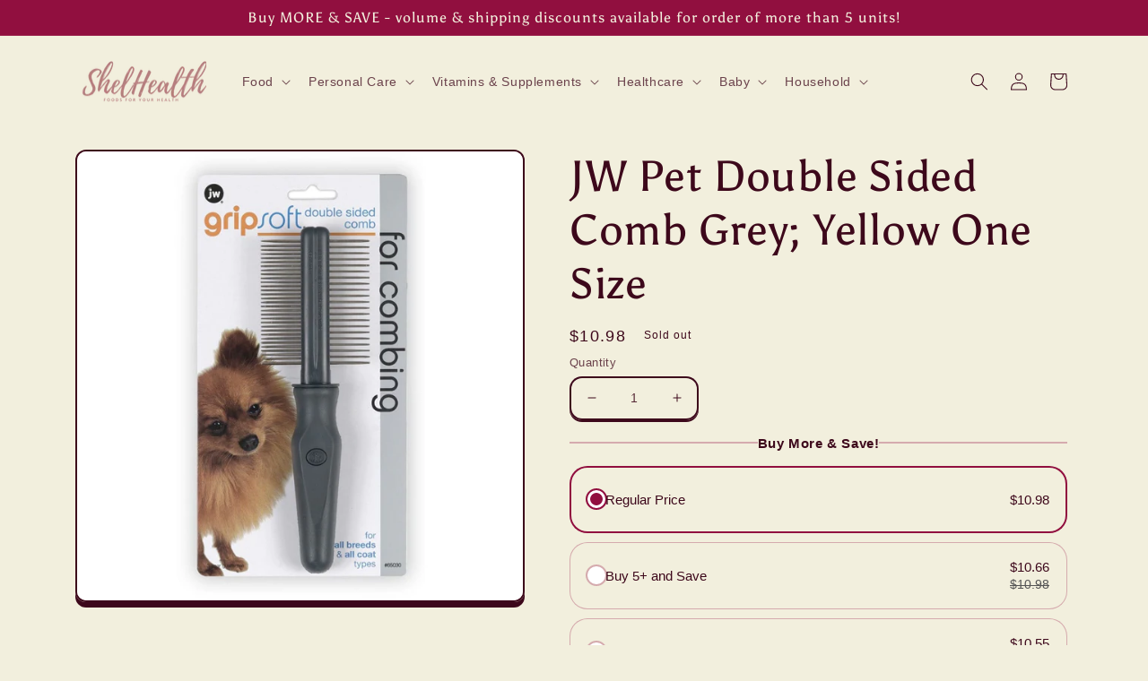

--- FILE ---
content_type: application/javascript
request_url: https://aov-utils.pages.dev/aov-util.min.js?v=1768695475368
body_size: 11622
content:
(()=>{"use strict";const e={DAWN:"Dawn",SENSE:"Sense",CRAFT:"Craft",REFRESH:"Refresh",STUDIO:"Studio",PUBLISHER:"Publisher",COLORBLOCK:"Colorblock",CRAVE:"Crave",ORIGIN:"Origin",SPOTLIGHT:"Spotlight",MINION:"Minion",SHRINE:"Shrine",SHRINE_PRO:"Shrine Pro",SHRINE_LITE:"Shrine Lite",BE_YOURS:"Be Yours",DISTRICT:"District",PRESTIGE:"Prestige",COMBINE:"Combine",ZALIFY:"Zalify",SYMMETRY:"Symmetry",BLOCKSHOP:"Blockshop",IMPACT:"Impact",WAREHOUSE:"Warehouse",FOCAL:"Focal",YUVA:"Yuva",PARALLAX:"Parallax",SHOPIWEB_PREMIUM:"Shopiweb Premium",BROADCAST:"Broadcast",IMPULSE:"Impulse",A_IMPULSE:"A Impulse",WOODSTOCK:"Woodstock",PALO_ALTO:"Palo Alto",CONCEPT:"Concept",DEBUTIFY:"Debutify",LOCAL:"Local",PRESTIGE_V10_2_0_O:"prestige-v10-2-0-O",VISION:"Vision",MOTION:"Motion",BIRKENSTOCK:"Birkenstock",KALLES:"Kalles",FLOW:"Flow",XTRA:"Xtra",JORDAN_LIBRARY:"Jordan's Library",SUMAMAO:"Sumamao",STORY_THEME:"Story Thème",MINIMOG_OS_2:"Minimog - OS 2.0",KRUUT_2020:"Kruut 2020",SHRINE_PRO_CAPS:"Shrine PRO",ELLA:"Ella",FASTOR:"Fastor",TURBO:"Turbo",BEAUTY:"Beauty",REFORMATION:"Reformation",GLOZIN:"Glozin",PIPELINE:"Pipeline",TOYO:"Toyo",SHRINE_LITE_CAPS:"Shrine LITE",ATLAS:"Atlas",BLUM:"Blum",ZENDROP:"Zendrop",STORY_THEME_2:"Story Theme",TRADE:"Trade",STILETTO:"Stiletto",ZEST:"Zest",ANHSTEINMMO_THEME:"AnhsteinMMO Theme",ECOMUS:"Ecomus",ANTHONY_WEBDEV:"@anthony.webdev",HORIZON:"Horizon",EURUS:"Eurus",LAUNCH_YOUR_STORE_BLOCKY:"LaunchYour.Store Blocky",NORTH:"North",SAVOR:"Savor",VESSEL:"Vessel",PITCH:"Pitch",DWELL:"Dwell",RITUAL:"Ritual",ATIELLER:"Atelier",TINKER:"Tinker",FABRIC:"Fabric",HERITAGE:"Heritage",HABITAT:"Habitat",DISTINCTIVE:"Distinctive",TASTE:"Taste",HIGHLEVEL_ECOM_BEAUTY:"HighLevel-eCom-Beauty",UMINO:"Umino",GECKO:"Gecko",STARTER:"2.0 Starter theme",ENTERPRISE:"Enterprise",PARADISE:"Paradise",AARAU:"Aarau",WONDER:"Wonder",ACENO_FASHION_HOME01:"aceno-fashion-home01",GALLERIA:"Galleria",SHOWTIME:"ShowTime",VIOLA:"Viola",REVIVE:"Revive",CANOPY:"Canopy",HYPER:"Hyper",APOLLO:"Apollo",BLUBOLT_THEME:"Blubolt Theme",ASCENT:"Ascent",AOLIE:"Aolie",SLEEK:"Sleek",HONGO:"Hongo",STRETCH:"Stretch",GLOOW:"Gloow",A_IMPACT:"A Impact",RISE:"Rise",SHRINE_PRO_R:"Shrine Pro®",SAVYO_X_VM_0_1:"Savyo x VM 0.1",CADIANT:"Cadiant",ROASELL:"Roasell",TINYBABIES:"Tinybabies",SHAPES:"Shapes",WHISK:"Whisk",MOLDING:"Molding",DROPMETA_SPEED:"DropmetaSPEED",SO_FRESH:"So Fresh",ADSCALIFY:"Adscalify",WILDENGROVE:"wildengrove",AURORA:"Aurora",FOLD_PREMIUM:"Fold Premium",AMBAZ:"Ambaz",LAMOUR_DU_SHOP:"Lamour du Shop",OTAKU_NA_VARA:"Otaku na Vara",SHELLA:"Shella",Release:"Release",PERSUVA:"Persuva",WPBINGO:"Wpbingo",PURITY:"Purity",OLIVIA:"Olivia",FORGE:"Forge",ECLIPSE:"Eclipse",REFINE:"Refine",SHRINE_THEME_3:"shrine-theme-3",BASELINE:"Baseline",ELEKTRIX:"Elektrix",ZENEX:"Zenex",MEGASTORE:"Megastore"},t=[e.IMPACT],r=[e.DAWN,e.FLOW,e.XTRA],a=[e.BE_YOURS,e.DISTRICT,e.COMBINE,e.BLOCKSHOP,e.SYMMETRY,e.WAREHOUSE,e.YUVA,e.PARALLAX,e.MINION,e.SHOPIWEB_PREMIUM,e.BROADCAST,e.WOODSTOCK,e.REFORMATION,e.GLOZIN],c=[e.HORIZON,e.SAVOR,e.VESSEL,e.PITCH,e.DWELL,e.RITUAL,e.ATIELLER,e.TINKER,e.FABRIC,e.HERITAGE],n=()=>!!window.refreshCart&&(window.refreshCart(),!0),o="icon",i="cartDrawer",l="cartLineItem",s="cartSubtotal",u="cartMini",d=(e,t)=>{(document.querySelectorAll(e)||[]).forEach(e=>{e.replaceWith(t.cloneNode(!0))})},m=()=>!!window.updateCartContents&&(window.updateCartContents(),!0),S=(e,t)=>{if(!e)return null;try{const r=(new DOMParser).parseFromString(e,"text/html").querySelector(`[id^="${t}-"]`);return r?r.id.replace(`${t}-`,""):null}catch{return null}},E=async()=>{if("function"!=typeof window.CustomEvent||"function"!=typeof document.dispatchEvent)return!1;const e=await fetch("/cart.js").then(e=>e.json());return document.dispatchEvent(new CustomEvent("theme:cart:change",{detail:{cart:e}})),document.dispatchEvent(new CustomEvent("theme:cart:reload")),!0},w=()=>!!window.SHTHelper?.forceUpdateCartStatus&&(window.SHTHelper.forceUpdateCartStatus(),!0),p="a[href='/cart']",h=".cart-section",b=".quick-cart__container",T=window.Shopify?.routes?.root,y="shopify-section-",R=()=>{const e=document.querySelector("cart-items-component");return e?.dataset?.sectionId||"header"},I=()=>{const e=Alpine.store("xMiniCart");if(e)return e.reLoad(),!0},C="#cartContent",f=".header__cart-count",A=(e,t=".shopify-section")=>{if(!e)return"";const r=(new DOMParser).parseFromString(e,"text/html").querySelector(t);return r?r.innerHTML:(console.warn(`Element with selector '${t}' not found in HTML`),"")},O=[{id:"cart-drawer",section:"cart-drawer",selector:"cart-drawer"},{id:"cart-icon-bubble",section:"cart-icon-bubble",selector:".shopify-section"}],L="#Cart-Drawer",_=".cart-count-bubble",M=(e,t)=>(new DOMParser).parseFromString(e[t],"text/html").querySelector("cart-drawer"===t?L:_),H=()=>!!window.blubolt?.cart?.getCartState&&(window.blubolt.cart.getCartState(),!0),q=()=>!!window?.Shopify?.getCart&&(window.Shopify.getCart(),!0),N=[{id:"cart-items",section:"cart-items",selector:".js-cart-contents"},{id:"cart-icon-bubble",section:"cart-icon-bubble",selector:".shopify-section"},{id:"cart-live-region-text",section:"cart-live-region-text",selector:".shopify-section"},{id:"cart-footer",section:"cart-footer",selector:".js-cart-footer-contents"},{id:"cart-drawer-icon-bubble",section:"cart-drawer-icon-bubble",selector:".shopify-section"}],D=e=>{if(e?.item_count)try{document.querySelectorAll(".cart-count").forEach(t=>t.innerHTML=t.classList.contains("cart-count-drawer")?`(${e.item_count})`:e.item_count);const t=document.querySelector("header-total-price");t&&t.updateTotal(e);const r=document.querySelector("free-ship-progress-bar");r&&r.init(e.items_subtotal_price)}catch(e){console.error("Error updating cart counters:",e)}},g=e=>new Promise(t=>setTimeout(t,e)),P=()=>(fetch("/cart.js").then(e=>e.json()).then(e=>{document.dispatchEvent(new CustomEvent("cart:changed",{detail:{cartData:e}}))}),!0);function U(){return[T+"/cart"].includes(window.location.pathname)||window.location.pathname.includes("/cart")}const v={allSections:"main-cart-items,cart-live-region-text,cart-drawer,cart-icon-bubble",cartDrawer:"cart-drawer",cartItems:"main-cart-items",cartSubTotal:"cart-live-region-text",cartIcon:"cart-icon-bubble",cartDrawerReplaceElem:".drawer__inner",cartItemsReplaceElem:"#main-cart-items",cartSubtotalReplaceElem:".cart__footer .totals__total-value",cartIconReplaceElem:".cart-count-bubble"},F={[e.DAWN]:v,[e.SENSE]:v,[e.CRAFT]:v,[e.REFRESH]:v,[e.STUDIO]:v,[e.PUBLISHER]:v,[e.COLORBLOCK]:v,[e.CRAVE]:v,[e.ORIGIN]:v,[e.SPOTLIGHT]:v,[e.MINION]:v,[e.SHRINE]:v,[e.SHRINE_PRO]:v,[e.SHRINE_LITE]:v,[e.JORDAN_LIBRARY]:v,[e.BEAUTY]:v,[e.ROASELL]:v,[e.OTAKU_NA_VARA]:v,[e.BE_YOURS]:{allSections:"mini-cart,cart-icon-bubble,main-cart-items,cart-live-region-text",cartDrawer:"mini-cart",cartItems:"main-cart-items",cartSubTotal:"cart-live-region-text",cartIcon:"cart-icon-bubble",cartDrawerReplaceElem:"form#cart",cartItemsReplaceElem:"#main-cart-items",cartSubtotalReplaceElem:".cart__footer .totals__subtotal-value",cartIconReplaceElem:"#cart-icon-bubble"},[e.DISTRICT]:{allSections:"cart-button,main-cart-items",cartDrawer:null,cartItems:"main-cart-items",cartSubTotal:"cart-button",cartIcon:"cart-button",cartDrawerReplaceElem:null,cartItemsReplaceElem:"form.cart-items__form",cartSubtotalReplaceElem:".subtotal .subtotal__price",cartIconReplaceElem:"#cart-button"},[e.PRESTIGE]:{allSections:"cart-drawer,main-cart,mini-cart",cartDrawer:"cart-drawer",cartItems:"main-cart",cartMini:"mini-cart",cartSubTotal:null,cartIcon:null,cartDrawerReplaceElem:"cart-drawer#cart-drawer",cartMiniReplaceElem:"#sidebar-cart",cartItemsReplaceElem:".shopify-section--main-cart",cartSubtotalReplaceElem:null,cartIconReplaceElem:null},[e.COMBINE]:{allSections:"header,main-cart,helper-cart",cartDrawer:"helper-cart",cartItems:"helper-cart",cartSubTotal:null,cartIcon:"header",cartDrawerReplaceElem:"#AjaxCartForm",cartItemsReplaceElem:"cart-form#AjaxCartForm",cartSubtotalReplaceElem:null,cartIconReplaceElem:".icon-button__label"},[e.PARALLAX]:{allSections:"cart-template,header",cartDrawer:"header",cartItems:"cart-template",cartSubTotal:null,cartIcon:"header",cartDrawerReplaceElem:"#cart ul",cartItemsReplaceElem:".shopify-section--cart-template",cartSubtotalReplaceElem:null,cartIconReplaceElem:"li.cart"},[e.ZALIFY]:{allSections:"main-cart,mini-cart,header",cartDrawer:"mini-cart",cartItems:"main-cart",cartSubTotal:null,cartIcon:"header",cartDrawerReplaceElem:".shopify-section--mini-cart",cartItemsReplaceElem:".shopify-section--main-cart",cartSubtotalReplaceElem:null,cartIconReplaceElem:"cart-count"},[e.SYMMETRY]:{allSections:"cart-drawer,main-cart,header",cartDrawer:"cart-drawer",cartItems:"main-cart",cartSubTotal:null,cartIcon:"header",cartDrawerReplaceElem:"cart-form",cartItemsReplaceElem:".page-section-spacing",cartSubtotalReplaceElem:null,cartIconReplaceElem:".cart-link__count"},[e.BLOCKSHOP]:{allSections:"cart-desktop,cart-drawer,cart,header",cartDrawer:"cart-drawer",cartItems:"cart",cartSubTotal:null,cartIcon:"header",cartDrawerReplaceElem:".cart--root",cartItemsReplaceElem:".section--cart",cartSubtotalReplaceElem:null,cartIconReplaceElem:"a.header--cart"},[e.IMPACT]:{allSections:"main-cart,cart-drawer,header",cartDrawer:"cart-drawer",cartItems:"main-cart",cartSubTotal:"cart-drawer",cartIcon:"header",cartDrawerReplaceElem:"cart-drawer",cartItemsReplaceElem:".shopify-section--main-cart .cart-order__summary",cartSubtotalReplaceElem:".cart-form__totals",cartIconReplaceElem:".header__cart-count"},[e.WAREHOUSE]:{allSections:"header,mini-cart,main-cart",cartDrawer:"header",cartItems:"main-cart",cartSubTotal:null,cartIcon:"header",cartDrawerReplaceElem:".mini-cart",cartItemsReplaceElem:'section[data-section-type="cart"]',cartSubtotalReplaceElem:null,cartIconReplaceElem:".header__cart-count"},[e.FOCAL]:{allSections:"main-cart,mini-cart,header",cartDrawer:"mini-cart",cartItems:"main-cart",cartSubTotal:null,cartIcon:"header",cartDrawerReplaceElem:".shopify-section--mini-cart",cartItemsReplaceElem:"section .container--medium",cartSubtotalReplaceElem:null,cartIconReplaceElem:".header__linklist .header__cart-count"},[e.YUVA]:{allSections:"main-cart,header",cartDrawer:"main-cart",cartItems:"main-cart",cartSubTotal:null,cartIcon:"header",cartDrawerReplaceElem:"body",cartItemsReplaceElem:".cart-section",cartSubtotalReplaceElem:null,cartIconReplaceElem:".cartCount"},[e.SHOPWEB_PREMIUM]:{allSections:"template-cart",cartDrawer:"template-cart",cartItems:"template-cart",cartSubTotal:null,cartIcon:null,cartDrawerReplaceElem:"ul.product-listing",cartItemsReplaceElem:"#cart",cartSubtotalReplaceElem:null,cartIconReplaceElem:null},[e.BROADCAST]:{allSections:"cart-drawer,cart,header",cartDrawer:"cart-drawer",cartItems:"cart",cartSubTotal:null,cartIcon:"header",cartDrawerReplaceElem:"#cart-drawer cart-items",cartItemsReplaceElem:"#cartForm",cartSubtotalReplaceElem:null,cartIconReplaceElem:".header__cart__status__holder cart-count"},[e.IMPULSE]:{allSections:"main-cart,header",cartDrawer:"main-cart",cartItems:"main-cart",cartSubTotal:null,cartIcon:"header",cartDrawerReplaceElem:"div[data-products]",cartItemsReplaceElem:"#CartPageForm",cartSubtotalReplaceElem:null,cartIconReplaceElem:".cart-link"},[e.WOODSTOCK]:{allSections:"cart-drawer,cart-icon-bubble"},[e.PALO_ALTO]:{allSections:"api-cart-items,cart",cartDrawer:"cart",cartItems:"cart",cartSubTotal:null,cartIcon:null,cartDrawerReplaceElem:"#cart-drawer",cartItemsReplaceElem:".wrapper form[data-cart-form]",cartSubtotalReplaceElem:null,cartIconReplaceElem:null},[e.PRESTIGE_V10_2_0_O]:{allSections:"cart-drawer,main-cart",cartDrawer:null,cartItems:"main-cart",cartSubTotal:null,cartIcon:null,cartDrawerReplaceElem:"cart-drawer#cart-drawer",cartItemsReplaceElem:".shopify-section--main-cart",cartSubtotalReplaceElem:null,cartIconReplaceElem:null},[e.BIRKENSTOCK]:{allSections:"main-cart-items,cart-notification-product,cart-icon-bubble,header",cartDrawer:"header",cartItems:"main-cart-items",cartSubTotal:null,cartIcon:"cart-icon-bubble",cartDrawerReplaceElem:"#cart-notification .mini-cart-content",cartItemsReplaceElem:"#main-cart-items",cartSubtotalReplaceElem:null,cartIconReplaceElem:".cart-count-bubble"},[e.FLOW]:{allSections:"cart-drawer,template--cart,header",cartDrawer:"cart-drawer",cartItems:"template--cart",cartSubTotal:null,cartIcon:"header",cartDrawerReplaceElem:"cart-drawer .global-drawer__content",cartItemsReplaceElem:".wrapper-spacing--v--template .width--content",cartSubtotalReplaceElem:null,cartIconReplaceElem:".cart-item-count-bubble.cart-item-count-header.cart-item-count-header--quantity"},[e.XTRA]:{allSections:"side-cart,main-cart",cartIcon:null,cartDrawer:"side-cart",cartItems:"main-cart",cartSubTotal:null,cartIconReplaceElem:null,cartDrawerReplaceElem:"#cart",cartSubtotalReplaceElem:null,cartItemsReplaceElem:"#content"},[e.SUMAMAO]:{allSections:"main-cart,cart-drawer,header-inline",cartIcon:"header-inline",cartDrawer:"cart-drawer",cartItems:"main-cart",cartSubTotal:null,cartIconReplaceElem:"hdt-cart-count",cartDrawerReplaceElem:"hdt-cart-drawer",cartItemsReplaceElem:"#hdt-page-cart",cartSubtotalReplaceElem:null},[e.SHRINE_PRO_CAPS]:{allSections:"main-cart-items,cart-live-region-text,cart-drawer,cart-icon-bubble",cartDrawer:"cart-drawer",cartItems:"main-cart-items",cartSubTotal:"cart-live-region-text",cartIcon:"cart-icon-bubble",cartDrawerReplaceElem:".drawer__inner",cartItemsReplaceElem:"#main-cart-items",cartSubtotalReplaceElem:".cart__footer .totals__total-value",cartIconReplaceElem:".cart-count-bubble"},[e.TURBO]:{allSections:"header,cart-template",cartIcon:"header",cartIconReplaceElem:".cart-container .cart_count",cartItems:"cart-template",cartItemsReplaceElem:"section .container.content"},[e.REFORMATION]:{allSections:"cart-drawer,cart-bubble",cartDrawer:"cart-drawer",cartIcon:"cart-bubble",cartDrawerReplaceElem:"#Cart-Drawer",cartIconReplaceElem:"#cart-drawer-toggle"},[e.GLOZIN]:{allSections:"minicart-form,header",cartIcon:"header",cartDrawer:"minicart-form",cartIconReplaceElem:"#header__minicart .cart-count",cartDrawerReplaceElem:".minicart__wrapper"},[e.TOYO]:{allSections:"cart-drawer,cart-icon-bubble,cart-icon-bubble-sticky"},[e.SHRINE_LITE_CAPS]:{allSections:"cart-drawer,cart-icon-bubble"},[e.SHRINE_PRO_R]:{allSections:"main-cart-items,cart-live-region-text,cart-drawer,cart-icon-bubble"},[e.MINIMOG_OS_2]:{allSections:"cart-drawer"},[e.ATLAS]:{allSections:"cart-drawer,cart-icon-bubble"},[e.ZENDROP]:{allSections:"cart-drawer,cart-icon-bubble"},[e.STORY_THEME_2]:{allSections:"cart-drawer,cart-icon-bubble"},[e.TRADE]:{allSections:"cart-drawer,cart-icon-bubble"},[e.STILETTO]:{allSections:"header,main-cart,quick-cart"},[e.ZEST]:{allSections:"cart-drawer,header"},[e.ANHSTEINMMO_THEME]:{allSections:"cart-drawer,cart-icon-bubble"},[e.ANTHONY_WEBDEV]:{allSections:"cart-icon-bubble,mobile-cart-icon-bubble,mini-cart"},[e.LAUNCH_YOUR_STORE_BLOCKY]:{allSections:"cart-drawer,cart-icon-bubble"},[e.NORTH]:{allSections:"cart-bubble,cart-side,main-cart",cartDrawer:"cart-side",cartDrawerReplaceElem:"#side-cart .side-panel-content",cartItems:"main-cart",cartItemsReplaceElem:".thb-cart-form-container",cartIcon:"cart-bubble",cartIconReplaceElem:".float_count"},[e.HABITAT]:{allSections:"main-cart,cart-drawer,cart-bubble"},[e.DISTINCTIVE]:{allSections:"main-cart,cart-drawer,cart-bubble"},[e.TASTE]:{allSections:"cart-drawer,cart-icon-bubble"},[e.HIGHLEVEL_ECOM_BEAUTY]:{allSections:"cart-drawer,cart-icon-bubble"},[e.UMINO]:{allSections:"form-mini-cart"},[e.STARTER]:{allSections:"cart-content,header-link-cart"},[e.ENTERPRISE]:{allSections:"cart-drawer,cart-icon-bubble"},[e.PARADISE]:{allSections:"cart-drawer,cart-icon-bubble"},[e.WONDER]:{allSections:"cart-drawer,cart-icon-bubble"},[e.SHOWTIME]:{allSections:"g_cart-drawer"},[e.VIOLA]:{allSections:"cart-drawer,cart-icon-bubble"},[e.REVIVE]:{allSections:"cart-drawer,cart-icon-bubble"},[e.APOLLO]:{allSections:"cart-drawer,cart-icon-bubble,main-cart-items,cart-icon-bubble-pc"},[e.ASCENT]:{allSections:"cart-drawer,cart-icon-bubble"},[e.GLOOW]:{allSections:"cart-drawer,cart-icon-bubble"},[e.RISE]:{allSections:"cart-notification-product,cart-notification-button,cart-icon-bubble"},[e.SAVYO_X_VM_0_1]:{allSections:"minicart-form"},[e.CADIANT]:{allSections:"cart-template"},[e.WHISK]:{allSections:"cart-items,cart-icon-bubble,cart-live-region-text,cart-footer,cart-drawer-icon-bubble"},[e.SO_FRESH]:{allSections:"mini-cart,header"},[e.ADSCALIFY]:{allSections:"minicart-form"},[e.AMBAZ]:{allSections:"mini-cart-drawer,cart-notification-count"},[e.LAMOUR_DU_SHOP]:{allSections:"cart-drawer,cart-icon-bubble"},[e.Release]:{allSections:"cart-drawer,cart-counter"},[e.PERSUVA]:{allSections:"cart-icon-bubble"},[e.OLIVIA]:{allSections:"cart-drawer,cart-icon-bubble"},[e.REFINE]:{allSections:"cart-drawer,cart-icon-bubble"},[e.SHRINE_THEME_3]:{allSections:"dm-cart-drawer,dm-cart-icon-bubble"},[e.ZENEX]:{allSections:"cart-drawer,cart-icon-bubble"},[e.MEGASTORE]:{allSections:"cart-drawer,cart-icon-bubble"},[e.DEBUTIFY]:{allSections:"cart-drawer,cart-icon-bubble"}},B=t=>{const{themeName:r}=t;switch(r){case e.COMBINE:return(({type:e,newHtmlDOM:t})=>{if(e===i){const e=t.querySelector("#AjaxCartSubtotal"),r=document.querySelector("#AjaxCartSubtotal");r&&e&&(r.innerHTML=e.innerHTML);const a=t.querySelector("#AjaxCartForm .cart__count"),c=document.querySelector("#site-cart-sidebar [data-header-cart-count]");c&&a&&(c.innerHTML=a.innerHTML)}return!1})(t);case e.SYMMETRY:return(({type:e,newNode:t})=>(e===i&&t.querySelectorAll(".cart-item__column.cart-item__image a").forEach(e=>{const t=e.querySelector("img"),r=e.querySelector("noscript");if(r){const e=r.innerHTML.trim(),a=document.createElement("div");a.innerHTML=e;const c=a.querySelector("img");if(c){const e=c.getAttribute("src");t.setAttribute("src",e)}}}),!1))(t);case e.BLOCKSHOP:return(({type:e,newNode:t})=>{if(e===o){const e=t.getAttribute("data-cart-count");return document.querySelector("a.header--cart").setAttribute("data-cart-count",e),!0}return e===l&&t.querySelectorAll(".cart--item").forEach(e=>{e.style.opacity="1",e.style.visibility="visible"}),e===i&&t.querySelectorAll(".cart--item").length&&document.querySelector(".layout--viewport")?.setAttribute("data-cart-empty",!1),!1})(t);case e.DISTRICT:return(({type:e,newNode:t,currentNode:r})=>{if(e===o){const e=t.innerHTML;return r.innerHTML=e,!0}return!1})(t);case e.YUVA:return(({type:e,currentNode:t})=>e===i&&(t.classList.contains("side_Drawer_open")&&t.classList.remove("side_Drawer_open"),!0))(t);case e.PARALLAX:return(({type:e,newNode:t})=>(e===i&&(t.classList.add("mm-listview"),t.querySelectorAll("li").forEach(e=>{e.classList.add("mm-listitem");const t=e.querySelector("a");t&&t.classList.add("mm-listitem__text")})),!1))(t);case e.MINION:return(({type:e,targetCurrentElem:t,newNode:r})=>e===o&&(d(t,r),!0))(t);case e.BROADCAST:return(({type:e,targetCurrentElem:t,currentNode:r,newNode:a})=>{if(e===o)return d(t,a),!0;if(e===i){const e=a.querySelector("cart-count");if(e&&(document.querySelectorAll("cart-count")||[]).forEach(t=>{t.replaceWith(e.cloneNode(!0))}),a.classList.contains("is-empty")){const e=document.querySelector("cart-drawer");return void(e&&e.classList.add("is-empty"))}{const e=document.querySelector("cart-drawer");e&&e.classList.contains("is-empty")&&e.classList.remove("is-empty")}const t=a.querySelector(".cart__total__price");if(t){const e=document.querySelector(".cart__total__price");e&&e.replaceWith(t)}const c=a.querySelector("cart-items");c.querySelectorAll(".cart__item").forEach(e=>{e.classList.add("is-animated")}),r.replaceWith(c);const n=document.querySelector(".free-shipping__progress-bar");if(n){const e=n.getAttribute("max")||"100";n.setAttribute("value",e)}return!0}return!1})(t);case e.DAWN:return(({type:e,newNode:t,newHtmlDOM:r})=>{if(e===i){const e=t.querySelector("cart-drawer-items");if(e&&e.classList.contains("is-empty"))return!1;const r=t.querySelector(".cart-recommendations-wrapper");r&&(r.style.display="block")}if(e===o){if(r.querySelector(".cart-count-bubble"))return!1;const e=r.querySelector(".icon.icon-cart");e&&d(".header__icon.header__icon--cart .icon.icon-cart",e)}return!1})(t);case e.PALO_ALTO:return(({type:e,newNode:t,currentNode:r})=>{if(e===i){window.cart?.getCart&&window.cart.getCart();const e=document.querySelector("cart-element[data-cart-drawer]");return e&&e?.getCart&&(e.openCartDrawer(),e.getCart()),!0}if(e===l){const e=t.querySelector(".cart__content"),a=t.querySelector(".cart__aside"),c=t.querySelector(".cart__items"),n=t.querySelectorAll(".cart__item");return e&&e.classList.add("aos-animate"),a&&a.classList.add("aos-animate"),c&&c.classList.add("aos-animate"),n.forEach(e=>{e.classList.add("aos-animate")}),r.replaceWith(t),"function"==typeof window.Shopify?.theme?.sections?.registered?.["cart-template"]?.callStack?.onLoad?.[0]&&window.Shopify.theme.sections.registered["cart-template"].callStack.onLoad[0](),!0}return!1})(t);case e.BIRKENSTOCK:return(({type:e,targetCurrentElem:t,newNode:r})=>e===o&&(d(t,r),!0))(t);case e.PRESTIGE:return(({type:e,newNode:t,currentNode:r})=>{if(e===u&&t)return r.innerHTML=t.innerHTML,!0;if(e===i&&t){r.innerHTML=t.innerHTML;const e=document.querySelector("cart-dot");return e&&e.classList.add("is-visible"),!0}return!1})(t);case e.XTRA:return(({type:e,dataToParse:t})=>{if(!window.ajaxCart)return window.location.reload();if(e===i&&window.ajaxCart.load({sections:{"side-cart":t}}),e===l){if(!window.cartPageContainer)return window.location.reload();window.cartPageContainer.innerHTML=newNode.innerHTML,window.ajaxCart.init()}return!0})(t);case e.BE_YOURS:return(({type:e,newNode:t,currentNode:r})=>e===o&&(r.innerHTML=t.innerHTML,!0))(t);case e.SUMAMAO:return(({type:e,newNode:t,currentNode:r})=>{const a=document.querySelector("hdt-loading-bar");return a&&(a.style.transform=""),e===i&&(r.innerHTML=t.innerHTML),!1})(t);case e.TURBO:return(({type:e,targetCurrentElem:t,newNode:r})=>e===o&&(d(t,r),!0))(t);case e.REFORMATION:return(({type:e,newNode:t,currentNode:r})=>{if(e===i&&t)return r.innerHTML=t.innerHTML,!0;if(e===o&&t){const e=t.querySelector(".thb-item-count"),a=r.querySelector(".thb-item-count");if(e&&a)return a.innerText=e.innerText,!0}return!1})(t);case e.GLOZIN:return(({type:e,newNode:t,currentNode:r})=>{if(e===i&&t&&r)try{const e=r.querySelector("free-ship-progress-bar"),a=r.querySelector("#minicart-form"),c=t.querySelector("free-ship-progress-bar"),n=t.querySelector("#minicart-form");let o=!1;if(e&&c&&(e.replaceWith(c),o=!0),a&&n){a.replaceWith(n);const e=r.querySelectorAll("#minicart .items .cart-item")?.length,t=r.querySelector(".minicart__wrapper .minicart__header .minicart-heading .cart-count");t&&(t.innerText=`(${e})`),o=!0}return o}catch(e){return!1}if(e===o&&t){const e=r.querySelector(".cart-count"),a=t.querySelector(".cart-count");if(a&&e)return e.innerText=a.innerText,!0}return!1})(t);case e.WAREHOUSE:return(({type:e,newNode:t,currentNode:r})=>!!(t&&r&&[i,o].includes(e))&&(r.innerHTML=t.innerHTML,!0))(t);case e.ROASELL:return(()=>{const e=document.querySelector("cart-drawer");e&&e.open()})();default:return!1}};const x=({type:r,dataToParse:c,targetCurrentElem:n,themeName:u=""})=>{try{const d=(new DOMParser).parseFromString(c,"text/html");let m,S,E=(({themeName:t,type:r,targetCurrentElem:a})=>{if(t===e.IMPACT&&r===s)return".h-stack.gap-4.justify-between";if(t===e.DISTRICT){if(r===o)return"#shopify-section-cart-button";if(r===s)return".cart-button__total.money"}return t===e.IMPULSE&&r===i?"#CartPageForm":t===e.BROADCAST&&r===i?"#cart-drawer":t===e.BE_YOURS&&r===o?"#shopify-section-cart-icon-bubble":t===e.XTRA&&r===l?"#shopify-section-main-cart":r===s?"#shopify-section-cart-live-region-text":t===e.GLOZIN&&r===i?"#shopify-section-minicart-form":a})({themeName:u,type:r,targetCurrentElem:n});const w=r===s,p=r===o;if(S=d.querySelector(E),(e=>{const{type:t}=e,r=document.querySelector(".drawer");if(!r||t!==i)return;const a=r.classList.contains("is-empty");a||!(({dataToParse:e,newNode:t})=>!!e.includes("Continue shopping")||!!t?.querySelector(".cart__empty-text"))(e)?a&&r.classList.remove("is-empty"):r.classList.add("is-empty")})({dataToParse:c,type:r,newNode:S}),p&&!a.includes(u)){const e=document.querySelectorAll(n);if(m=Array.from(e).find(e=>e.parentElement?.matches('a[href*="/cart"]')),!m){const e=document.querySelector("#cart-icon-bubble"),t=d.querySelector("#shopify-section-cart-icon-bubble");e&&t&&(document.querySelector("#cart-icon-bubble").innerHTML=t.innerHTML)}}else m=document.querySelector(n);if(!m)return;if(S||(S=document.createElement("div")),w&&!t.includes(u))return m.innerHTML=((e="",t="")=>{if(!e&&window.AVADA_CART?.total_price&&(e=window.AVADA_CART.total_price),!e||!t)return"";const r=e.match(/\d+[\.,]?\d*/)?.[0];return t.replace(/\d+[\.,]?\d*/,r)})(S.innerHTML,m.innerHTML);if(B({themeName:u,type:r,newNode:S,newHtmlDOM:d,currentNode:m,targetCurrentElem:n,dataToParse:c}))return;return m.replaceWith(S)}catch(e){return void console.error("Error in replaceNewHtmlNode",e)}};const Y="amp",V="rebuy",W="upcart",j="vanga",G={[V]:()=>window.Rebuy?.SmartCart?.show?(window.Rebuy?.SmartCart?.show(),!0):!!window?.Rebuy?.SmartCart?.initializeSmartCartExperiments()&&(window?.Rebuy?.SmartCart?.initializeSmartCartExperiments(),!0),[Y]:()=>{window?.SLIDECART_UPDATE(),window?.SLIDECART_OPEN()},[W]:()=>{window?.upcartRefreshCart()},[j]:()=>window?.Vanga?.refresh()};window.aovUtils={refreshCartForTheme:(t,r)=>{const a=U(),o=e=>e()||window.location.reload();return c.includes(t)?o(()=>(e=>{const t=R();if(!t)return!1;const r=(new DOMParser).parseFromString(e[t],"text/html");if("header"===t){const e=r.querySelector("cart-icon"),t=document.querySelector("cart-icon");return!(!e||!t||(t.innerHTML=e.innerHTML,0))}const a="#"+y+t+" cart-items-component",c="[ref='cartBubble']",n=document.querySelector(a),o=r?.querySelector(a);if(!o||!n)return!1;n.innerHTML=o.innerHTML;const i=r.querySelector(c);return d(c,i),r.querySelector("cart-icon").classList.contains(".header-actions__cart-icon--has-cart")||document.querySelector("cart-icon").classList.remove("header-actions__cart-icon--has-cart"),!0})(r)):(()=>{switch(t){case e.DEBUTIFY:return o(()=>((e,t)=>{if(window.theme?.ajaxCart?.update)return window.theme.ajaxCart.update(),!0;if(window?.timber?.drawersInit)return window.timber.drawersInit(),!0;const r=document.querySelector("cart-drawer");if(r&&r.renderContents&&t){const e=r.querySelector(".drawer__inner-empty");return e&&e.remove(),r.renderContents({sections:t,id:123123}),!0}return!1})(0,r));case e.LOCAL:return o(n);case e.VISION:return o(()=>(e=>{e&&"undefined"!=typeof Cart&&(new Cart).refresh();const t=document.querySelector("#Cart-Drawer");return!!t?.refresh&&(t.refresh(),!0)})(a));case e.MOTION:return o(()=>(e=>{const t=e?"CartPageForm":"CartDrawer";if(!e&&theme?.CartDrawer&&new theme.CartDrawer,window.cartFormMotion?.typeCart===t)return window.cartFormMotion.cartForm.buildCart(),!0;const r=document.getElementById(t);if(r){const e=new theme.CartForm(r);if(e?.buildCart)return e.buildCart(),window.cartFormMotion={cartForm:e,typeCart:t},!0}return!1})(a));case e.KALLES:return o(()=>(()=>{try{return window.T4SThemeSP?.Cart?.getToFetch?(window.T4SThemeSP.Cart.getToFetch(),!0):window?.geckoShopify?.onCartUpdate?(geckoShopify.onCartUpdate(1,1),!0):(document.dispatchEvent(new CustomEvent("cart:reload")),!0)}catch(e){return console.error("🚀 ~ kallesTheme ~ error:",e),!1}})());case e.SHOPIWEB_PREMIUM:return o(m);case e.STORY_THEME:return o(()=>(e=>!(e||!window?.ajaxCart?.load||(window.ajaxCart.load(),0)))(a));case e.MINIMOG_OS_2:return o(()=>((e,t)=>{if(window.Shopify?.onCartUpdate)return window.Shopify.onCartUpdate(),!0;const r=document.querySelector("m-cart-drawer");if(!r)return!1;if(t&&r.renderContents)return r.renderContents({sections:t}),r.onCartDrawerUpdate(!0),!0;if(r.onCartRefresh)return r.onCartRefresh({detail:{open:!0}}),!0;const a=document.querySelector("m-cart-items");return!(!a||!a.onCartRefresh||(a.onCartRefresh({detail:{open:!1}}),0))})(0,r));case e.KRUUT_2020:return o(()=>(e=>!(e||!window.ajaxCart?.load||(window.ajaxCart.load(),0)))(a));case e.ELLA:return o(()=>(e=>!e&&(fetch("/cart.js").then(e=>e.json()).then(e=>!(!e?.token||(window?.sharedFunctions?.updateSidebarCart?(window.sharedFunctions.updateSidebarCart(e),0):!window?.halo?.updatePopupCart||!window?.halo?.updateSidebarCart||(window.halo.updatePopupCart(e,1),window.halo.updateSidebarCart(e),0)))).catch(e=>(console.error("Error fetching cart:",e),!1)),!0))(a));case e.FASTOR:return o(()=>(e=>!(e&&!window.Fastor.updateCart||(window.Fastor.updateCart(),0)))(a));case e.PIPELINE:return o(E);case e.TOYO:return o(()=>((e,t)=>{const r=document.querySelector("cart-drawer");return!(!r||e||(r.renderContents({sections:t}),0))})(a,r));case e.SHRINE_PRO_R:case e.SHRINE_LITE_CAPS:return o(()=>((e,t)=>{const r=document.querySelector("cart-drawer");return!(!r||e||(r?.renderContents({sections:t}),0))})(a,r));case e.ATLAS:return o(()=>((e,t)=>{if(t){const r=document.querySelector("cart-drawer");return!(!r||e||(r?.renderContents({sections:t}),r?.classList?.remove("is-empty"),0))}return!1})(a,r));case e.BLUM:return o(w);case e.ZENDROP:return o(()=>((e,t)=>{if(t){const r=document.querySelector("cart-drawer");if(!r||e)return!1;r?.renderContents({sections:t});const a=document.querySelector("#cart-icon-bubble"),c=(new DOMParser).parseFromString(t["cart-icon-bubble"],"text/html");return a.innerHTML=c.querySelector(".shopify-section").innerHTML,!0}return!1})(a,r));case e.STORY_THEME_2:return o(()=>((e,t)=>{if(t){const r=document.querySelector("cart-drawer"),a=document.querySelector("#cart-icon-bubble");if(!r||e)return!1;const c=new DOMParser,n=c.parseFromString(t["cart-drawer"],"text/html"),o=c.parseFromString(t["cart-icon-bubble"],"text/html");return r.innerHTML=n.querySelector("cart-drawer").innerHTML,a.innerHTML=o.querySelector("#shopify-section-cart-icon-bubble").innerHTML,r.classList.remove("is-empty"),!0}return!1})(a,r));case e.TRADE:return o(()=>((e,t)=>{if(t){const r=document.querySelector("cart-drawer");r&&r?.renderContents({sections:t});const a=document.querySelector("#cart-icon-bubble");if(a){const e=(new DOMParser).parseFromString(t["cart-icon-bubble"],"text/html");a.innerHTML=e.querySelector(".shopify-section").innerHTML}if(e){const e=document.querySelector("cart-items");e&&e.onCartUpdate&&e.onCartUpdate()}return!0}return!1})(a,r));case e.STILETTO:return o(()=>(e=>{if(e){const t=document.querySelector(p),r=new DOMParser,a=r.parseFromString(e.header,"text/html"),c=r.parseFromString(e["main-cart"],"text/html"),n=document.querySelector(h);n&&(n.innerHTML=c.querySelector(h).innerHTML),t.innerHTML=a.querySelector(p).innerHTML;const o=r.parseFromString(e["quick-cart"],"text/html"),i=document.querySelector(b);return i&&(i.innerHTML=o.querySelector(b).innerHTML),!0}return!1})(r));case e.ZEST:return o(()=>((e,t)=>{if(t){const r=document.querySelector("cart-drawer");if(!r||e)return!1;r?.renderContents({sections:t});const a=document.querySelector(".cart-link--icon"),c=new DOMParser,n=c.parseFromString(t.header,"text/html"),o=c.parseFromString(t["cart-drawer"],"text/html");return a.innerHTML=n.querySelector(".cart-link--icon").innerHTML,document.querySelector(".f-drawer__header").innerHTML=o.querySelector(".f-drawer__header").innerHTML,!0}return!1})(a,r));case e.CONCEPT:return o(()=>(e=>{const t=document.querySelector("cart-items"),r=document.querySelector("cart-count");return!(!t?.onCartUpdate||!r?.onCartUpdate||(window.fetch("/cart.js").then(e=>e.json()).then(a=>{const c={cart:{...a,sections:e}};t.onCartUpdate(c),r.onCartUpdate(c)}),0))})(r));case e.WOODSTOCK:return o(()=>((e,t)=>{if(e)return!1;const r=document.querySelector("cart-drawer");if(r?.renderContents)return r.renderContents({sections:t}),r.classList.remove("is-empty"),!0;const a=document.querySelector("cart-notification");if(!a?.renderContents)return!1;const c=S(t?.["cart-notification-product"],"cart-notification-product");return a.renderContents({sections:t,key:c}),!0})(a,r));case e.ANHSTEINMMO_THEME:return o(()=>((e,t)=>{if(!e){const e=document.querySelector("cart-drawer");return!!e?.renderContents&&(e.renderContents({sections:t}),!0)}return!1})(a,r));case e.ECOMUS:return o(()=>((e,t)=>{if(!document.dispatchEvent(new CustomEvent("cart:refresh")))return!1;if(document.querySelector("hdt-cart-drawer"))return document.dispatchEvent(new CustomEvent("cart:refresh"));if(!e)return!1;const r=document.querySelector("#MainContent .hdt-section-main-cart");if(!r?.id)return!1;const a=r.id.replace(y,"");try{const e=(new DOMParser).parseFromString(t[a],"text/html").querySelector(`#${y}${a}`);return!!e&&(r.innerHTML=e.innerHTML,!0)}catch(e){return console.error("Error updating cart content:",e),!1}})(a,r));case e.ANTHONY_WEBDEV:return o(()=>((e,t)=>{if(!e){const e=document.querySelector("mini-cart");return!!e?.renderContents&&(e.renderContents({sections:t}),!0)}return!1})(a,r));case e.EURUS:return o(I);case e.LAUNCH_YOUR_STORE_BLOCKY:return o(()=>((e,t)=>{if(e)return!1;const r=document.querySelector("cart-drawer");return!!r?.renderContents&&(r.renderContents({sections:t}),!0)})(a,r));case e.HABITAT:case e.DISTINCTIVE:return o(()=>(e=>{const t=document.querySelector("product-card");return!(!t||!t.renderContents||(t.renderContents({sections:e}),0))})(r));case e.TASTE:return o(()=>((e,t)=>{if(e)return!1;const r=document.querySelector("cart-drawer");if(r?.renderContents)return r.renderContents({sections:t}),!0;const a=document.querySelector("cart-notification");if(!a?.renderContents)return!1;const c=S(t?.["cart-notification-product"],"cart-notification-product");return!!c&&(a.renderContents({sections:t,key:c}),!0)})(a,r));case e.HIGHLEVEL_ECOM_BEAUTY:return o(()=>((e,t)=>{if(e)return!1;const r=document.querySelector("cart-drawer");return!!r?.renderContents&&(r.renderContents({sections:t}),!0)})(a,r));case e.UMINO:return o(()=>((e,t)=>{if(t){const r=document.querySelector("#form-mini-cart");if(!r||e)return!1;const a=t["form-mini-cart"];if(a){const e=(new DOMParser).parseFromString(a,"text/html").getElementById("form-mini-cart");e&&(e.querySelectorAll(".bls-minicart-product__image .bls__responsive-image").forEach(e=>e.classList.remove("bls-loading-image")),r.innerHTML=e.innerHTML)}return fetch("/cart.json").then(e=>e.json()).then(e=>{document.querySelectorAll(".cart-count").forEach(t=>{t.innerHTML=e.item_count}),document.querySelector("header-total-price")&&document.querySelector("header-total-price").updateTotal(e)}).catch(e=>{throw e}),!0}return!1})(a,r));case e.GECKO:return o(()=>!!window.T4SThemeSP?.Cart?.getToFetch&&(window.T4SThemeSP.Cart.getToFetch(),!0));case e.STARTER:return o(()=>(e=>{const t=new DOMParser,r=t.parseFromString(e["cart-content"],"text/html"),a=t.parseFromString(e["header-link-cart"],"text/html"),c=document.querySelector(C);c&&(c.innerHTML=r.querySelector(C).innerHTML);const n=document.querySelector(f);return n&&(n.innerHTML=a.querySelector(f).innerHTML),!0})(r));case e.ENTERPRISE:return o(()=>((e,t)=>{if(e)return!1;try{return O.forEach(({id:e,section:r,selector:a})=>{document.getElementById(e).innerHTML=A(t[r],a)}),!0}catch(e){return console.error("Error updating cart content:",e),!1}})(a,r));case e.PARADISE:return o(()=>((e,t)=>{if(e)return!1;const r=document.querySelector("cart-drawer");return!!r?.renderContents&&(r?.classList?.remove("is-empty"),r.renderContents({sections:t}),!0)})(a,r));case e.AARAU:return o(()=>!!window?.theme?.miniCart&&(window?.theme?.miniCart?.updateElements(),window?.theme?.miniCart?.generateCart(),!0));case e.WONDER:return o(()=>((e,t)=>{if(e)return!1;const r=document.querySelector("cart-drawer");return!!r?.renderContents&&(r.renderContents({sections:t},!1),!0)})(a,r));case e.ACENO_FASHION_HOME01:return o(()=>(e=>!e&&!!window?.ajaxCart?.load&&(window.ajaxCart.load(),!0))(a));case e.GALLERIA:return o(()=>(e=>!e&&(document.querySelector('a[href="/cart"]').click(),document.querySelector("main-cart")?.update(),document.querySelectorAll("cart-counter")?.forEach(e=>e?._fetchCart()),!0))(a));case e.SHOWTIME:return o(()=>((e,t)=>{if(e)return!1;const r=t?.["g_cart-drawer"],a=document.querySelector("cart-drawer");return a?._update({drawer:{section:r},meta:{count:1}}),fetch("/cart.js").then(e=>e.json()).then(e=>{document.querySelectorAll("cart-counter").forEach(t=>t?._cartUpdateHandler({meta:{count:e.item_count}}))}),!0})(a,r));case e.VIOLA:return o(()=>((e,t)=>{if(e)return!1;const r=document.querySelector("cart-drawer");if(!r?.renderContents||!r)return!1;r.classList.contains("is-empty")&&r.classList.remove("is-empty");try{return r.renderContents({sections:t,isOpenCartDrawer:!1}),!0}catch(e){return console.error("Viola theme renderContents error:",e),!1}})(a,r));case e.REVIVE:return o(()=>((e,t)=>{if(e)return!1;const r=document.querySelector("cart-drawer");return!!r?.renderContents&&(r.classList.contains("is-empty")&&r.classList.remove("is-empty"),r.renderContents({sections:t}),!0)})(a,r));case e.PRESTIGE:return o(()=>(e=>!e&&(document.dispatchEvent(new CustomEvent("cart:refresh")),window.fetch("/cart.js").then(e=>e.json()).then(e=>{const t=e?.item_count||1;document.dispatchEvent(new CustomEvent("product:added",{bubbles:!0,detail:{quantity:t}}))}).catch(e=>{console.error("Prestige theme V2 error:",e)}),!0))(a));case e.CANOPY:return o(()=>(()=>{const e=document.querySelector("cart-drawer");return e&&"function"==typeof e.refreshCartDrawer?(e.refreshCartDrawer(),!0):(document.documentElement.dispatchEvent(new CustomEvent("theme:cartchanged",{bubbles:!0,cancelable:!1})),!0)})());case e.HYPER:return o(()=>((e,t)=>{if(e){const e=document.querySelector("cart-items"),r=document.querySelectorAll("cart-count");return!!e&&!!FoxTheme.utils.getSectionId(e)&&(fetch("/cart.js").then(e=>e.json()).then(a=>{e.onCartUpdate({cart:{...a,sections:t}}),r.forEach(e=>{e.onCartUpdate({cart:a})})}),!0)}return document.dispatchEvent(new Event("cart:refresh"))})(a,r));case e.APOLLO:return o(()=>((e,t)=>{if(e){const e=(new DOMParser).parseFromString(t["main-cart-items"],"text/html"),r=document.querySelector("cart-items"),a=e.querySelector("cart-items");return!(!r||!a||(r.innerHTML=a.innerHTML,0))}const r=document.querySelector("cart-drawer");return!!r&&(r.renderContents({sections:t}),!0)})(a,r));case e.BLUBOLT_THEME:return o(H);case e.ASCENT:return o(()=>((e,t)=>{if(e)return!1;const r={cartDrawer:document.querySelector(L),cartIcon:document.querySelector(_)},a={cartDrawer:M(t,"cart-drawer"),cartIcon:M(t,"cart-icon-bubble")};return Object.entries(r).forEach(([e,t])=>{t&&a[e]&&(t.innerHTML=a[e].innerHTML)}),!0})(a,r));case e.AOLIE:return o(q);case e.SLEEK:return o(()=>(({isCartView:e})=>{if(e)return!1;const t=document.querySelector("cart-drawer");return!!t?.onCartRefresh&&(t.onCartRefresh({detail:{open:!0}}),fetch("/cart.js").then(e=>e.json()).then(e=>{document.querySelectorAll(".cart-count").forEach(t=>{t.textContent=e.item_count,t.removeAttribute("hidden")})}),!0)})({isCartView:a}));case e.HONGO:return o(()=>(e=>!e&&"function"==typeof window?.handleFloCartBtn&&(window.handleFloCartBtn(),!0))(a));case e.STRETCH:return o(()=>(e=>!e&&document.documentElement.dispatchEvent(new CustomEvent("cart:refresh",{bubbles:!0})))(a));case e.GLOOW:return o(()=>((e,t)=>{if(e)return!1;const r=document.querySelector("cart-drawer");return!(!r?.renderContents||!r||(r.renderContents({sections:t}),0))})(a,r));case e.A_IMPACT:return o(()=>(e=>{if(e)return!1;const t=document.querySelector("cart-drawer");return!!t&&(t._onVariantAdded({}),t._onCartRefresh(),!0)})(a));case e.SAVYO_X_VM_0_1:return o(()=>((e,t)=>{if(e)return!1;const r=(new DOMParser).parseFromString(t["minicart-form"],"text/html"),a=document.querySelector("#minicart-form"),c=r.querySelector("#minicart-form");return c&&a&&(a.innerHTML=c.innerHTML),fetch("/cart.js").then(e=>e.json()).then(e=>{var t;void 0!==e.item_count&&(t=e.item_count,document.querySelectorAll(".cart-count").forEach(e=>{e.classList.contains("cart-count-drawer")?e.innerHTML=`(${t})`:e.innerHTML=t>100?"~":t}),(e=>{const t=document.querySelector("header-total-price");t&&t.updateTotal(e)})(e),(e=>{const t=document.querySelector("free-ship-progress-bar");t&&t.init(e.items_subtotal_price)})(e),(e=>{const t=document.querySelector("free-ship-progress-bar");if(!t)return;const r=document.querySelector(".cart-countdown-time"),a=e.querySelector(".cart-countdown-time");a&&(r?r.innerHTML=a.innerHTML:t.insertAdjacentElement("afterend",a))})(r))}).catch(e=>{console.error("Error fetching cart data:",e)}),!0})(a,r));case e.CADIANT:return o(()=>((e,t)=>{if(!window.theme?.miniCart)return!1;if(!e)return window.theme.miniCart.updateElements(),window.theme.miniCart.generateCart(),!0;const r='[data-section-type="cart"]';try{const e=(new DOMParser).parseFromString(t["cart-template"],"text/html").querySelector(r),a=document.querySelector(r);return!(!e||!a||(a.innerHTML=e.innerHTML,window.theme?.Cart&&new theme.Cart(document.querySelector(r)),window.theme.miniCart.updateElements(),window.theme.miniCart.generateCart(),0))}catch(e){return console.error("🚀 ~ cadiantTheme ~ error:",e),!1}})(a,r));case e.BROADCAST:return!!window.cart?.getCart&&(window.cart.getCart(),!0);case e.TINYBABIES:return o(()=>(e=>!e&&!!theme.miniCart&&(theme.miniCart.updateElements(),window.theme.miniCart.generateCart(),!0))(a));case e.SHAPES:return o(()=>(e=>{if(e)return!1;document.dispatchEvent(new CustomEvent("shapes:cart:lock"));const t=["shapes:modalcart:cartqtychange","shapes:cart:update"];return fetch(`${window.location.pathname}?sections=cart-items,cart-footer,cart-item-count,cart-live-region`).then(e=>e.json()).then(e=>{e&&Object.keys(e).length>0&&t.map(t=>document.dispatchEvent(new CustomEvent(t,{bubbles:!0,detail:{response:{sections:{...e}}}})))}).catch(e=>{console.error("Error updating cart:",e)}).finally(()=>{document.dispatchEvent(new CustomEvent("shapes:cart:unlock"))}),!0})(a));case e.WHISK:return o(()=>(e=>{try{return N.forEach(({id:t,section:r,selector:a})=>{document.getElementById(t).innerHTML=A(e[r],a)}),!0}catch(e){return console.error("Error updating cart content:",e),!1}})(r));case e.MOLDING:return o(()=>(e=>{if(e)return!1;if(!theme)return!1;try{return theme.miniCart.updateElements(),theme.miniCart.generateCart(),!0}catch(e){return console.error("🚀 ~ moldingTheme ~ error:",e),!1}})(a));case e.DROPMETA_SPEED:return o(()=>(e=>!e&&(document.documentElement.dispatchEvent(new CustomEvent("product:added",{detail:{quantity:1},bubbles:!0})),!0))(a));case e.SO_FRESH:return o(()=>((e,t)=>{if(e||!t)return!1;try{const e=t["mini-cart"],r=t.header,a=document.createElement("div");a.innerHTML=e;const c=document.createElement("div");c.innerHTML=r;const n=c.querySelector("[data-cart-count]")?.getAttribute("data-cart-count");n&&window.updateCartItemCount(n),document.querySelectorAll("sidebar-drawer").forEach(e=>e.close());const o=document.querySelector("#mini-cart-drawer"),i=a.querySelector("#mini-cart-drawer");return o&&i&&(o.innerHTML=i.innerHTML,document.getElementById("mini-cart-drawer").open(),"function"==typeof window.initQuantityControl&&window.initQuantityControl()),!0}catch(e){return console.error("Error in soFreshTheme:",e),!1}})(a,r));case e.IMPACT:return o(()=>(e=>!e&&(document.dispatchEvent(new CustomEvent("cart:refresh")),!0))(a));case e.ADSCALIFY:return o(()=>((e,t)=>{try{return!e&&(fetch("/cart.json").then(e=>e.json()).then(D).catch(e=>{console.error("Failed to fetch cart data:",e)}),(e=>{try{const t=A(e["minicart-form"],"#minicart-form"),r=document.getElementById("minicart-form");return!!r&&(r.innerHTML=t,!0)}catch(e){return console.error("Error updating minicart form:",e),!1}})(t))}catch(e){return console.error("Error updating cart content:",e),!1}})(a,r));case e.WILDENGROVE:return o(()=>(document.dispatchEvent(new Event("cart:refresh")),!0));case e.AURORA:return o(()=>(async()=>{const e=document.querySelector("cart-drawer");if(!e)return!1;e.update(),await g(500),await e.open(),await g(1e3),e.setPreEmpty(!1);const t=document.querySelector("cart-item");return t?.setHeight(1e3),!0})());case e.FOLD_PREMIUM:return o(()=>(e=>!e&&(document.documentElement.dispatchEvent(new CustomEvent("cart:refresh",{bubbles:!0,detail:{openMiniCart:!0}})),!0))(a));case e.AMBAZ:return o(()=>((e,t)=>{if(e)return!1;const r=document.querySelector("cart-notification");return!!r.renderContents&&(r.renderContents({sections:t}),r.open(),!0)})(a,r));case e.LAMOUR_DU_SHOP:return o(()=>((e,t)=>{if(e)return!1;const r=document.querySelector("cart-drawer");return!!r.renderContents&&(r?.classList?.remove("is-empty"),r.renderContents({sections:t}),!0)})(a,r));case e.SHELLA:return o(()=>(()=>{const e=window?.theme?.Cart;return!!e&&(e.updateCart(),!0)})());case e.Release:return o(()=>((e,t)=>{if(e)return!1;const r=document.querySelector("cart-drawer");return!!r.renderContents&&(r.renderContents({sections:t}),!0)})(a,r));case e.PERSUVA:return o(()=>((e,t)=>{const r=document.querySelector("cart-items");return document.querySelector("#cart-icon-bubble").innerHTML=t["cart-icon-bubble"],!e||!!r?.onCartUpdate&&(r.onCartUpdate(),!0)})(a,r));case e.WPBINGO:return o(()=>(e=>!(e||!window.ajaxCart||!window.ajaxCart.load||(window.ajaxCart.load(),0)))(a));case e.PURITY:return o(()=>((e,t)=>{if(t){const r=document.querySelector("cart-drawer");return!(!r||e||(r?.renderContents({sections:t}),0))}return!1})(a,r));case e.OLIVIA:return o(()=>((e,t)=>{if(e)return!1;const r=document.querySelector("cart-drawer");return!!r?.renderContents&&(r.renderContents({sections:t}),!0)})(a,r));case e.FORGE:return o(()=>!!WAU?.AjaxCart?.init&&(WAU.AjaxCart.init(),!0));case e.ECLIPSE:return o(P);case e.REFINE:return o(()=>(async()=>(await(async()=>{const e=await fetch("/?section_id=cart-drawer"),t=await e.text(),r=(new DOMParser).parseFromString(t,"text/html").querySelector("cart-drawer");document.querySelector("cart-drawer").replaceWith(r),await customElements.whenDefined("cart-drawer"),r.open()})(),!0))());case e.IMPULSE:case e.A_IMPULSE:return o(()=>(document.dispatchEvent(new CustomEvent("cart:build")),!0));case e.SHRINE_THEME_3:return o(()=>((e,t)=>{if(e)return!1;const r=document.querySelector("dm-cart-drawer");return!(!r&&!r.renderContents||(r.renderContents({sections:t}),0))})(a,r));case e.BASELINE:return o(()=>(document.dispatchEvent(new CustomEvent("theme:update:cart")),!0));case e.ELEKTRIX:return o(()=>(window?.ajaxCart?.load&&window.ajaxCart.load(),!0));case e.ZENEX:return o(()=>((e,t)=>{if(e)return!1;const r=document.querySelector("cart-drawer");return!(!r&&!r.renderContents||(r.classList?.remove("is-empty"),r.renderContents({sections:t}),0))})(a,r));case e.MEGASTORE:return o(()=>((e,t)=>{if(e)return!1;const r=document.querySelector("cart-drawer");return!!r.renderContents&&(r.renderContents({sections:t}),!0)})(a,r));default:return!1}})()},updateSections:function({themeName:e,newHtmlSection:t}){if(!t)return window.location.reload();const a=U(),c=F[e];(({isCartView:e,htmlSections:t,themeName:a})=>[{sectionKey:"cartIcon",type:o,targetElem:t?.cartIconReplaceElem},{sectionKey:"cartDrawer",type:i,targetElem:t?.cartDrawerReplaceElem,condition:!e||r.includes(a)},{sectionKey:"cartItems",type:l,targetElem:t?.cartItemsReplaceElem,condition:e},{sectionKey:"cartSubTotal",type:s,targetElem:t?.cartSubtotalReplaceElem,condition:e},{sectionKey:"cartMini",type:u,targetElem:t?.cartMiniReplaceElem,condition:!e||r.includes(a)}])({isCartView:a,htmlSections:c,themeName:e}).forEach(({sectionKey:r,type:a,targetElem:n,condition:o=!0})=>{const i=c?.[r];o&&t?.[i]&&x({type:a,dataToParse:t[i],targetCurrentElem:n,themeName:e})})},getAllSectionsByTheme:function(t){if(t===e.CONCEPT&&window.theme?.utils?.sectionId){const e=document.querySelector("cart-items");if(e)return window.theme.utils.sectionId(e)}if(t===e.ECOMUS){const e=document.querySelector("#MainContent .hdt-section-main-cart")?.id?.replace("shopify-section-","");if(e)return e}if(c.includes(t))return R();if(t===e.PURITY){const e=document.querySelector("cart-drawer");if(e)return e.getSectionsToRender()?.map(e=>e.id)?.join(",")}if([e.WOODSTOCK,e.TASTE].includes(t)){const e=document.querySelector("cart-notification");if(e)return e?.getSectionsToRender()?.map(e=>e.id)?.join(",")}if(t===e.HYPER){const e=document.querySelector("cart-items");if(e){const t=FoxTheme.utils.getSectionId(e);if(t)return t}}return F[t]?.allSections||""},isThemeReloadAble:function(t){return!Object.values(e).includes(t)},integrateCartApp:function(e){e&&G[e]?.()}}})();